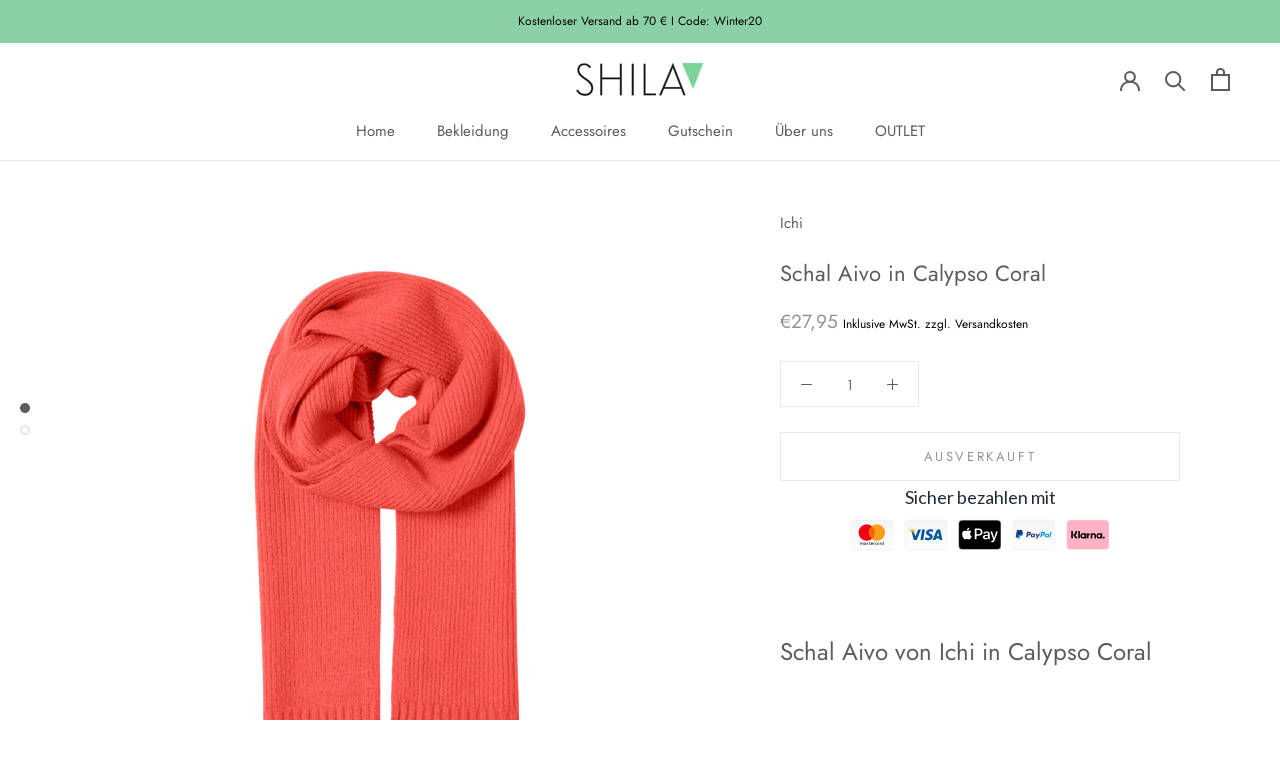

--- FILE ---
content_type: image/svg+xml
request_url: https://trust.conversionbear.com/static/badges/klarna_color_card.svg
body_size: 797
content:
<svg width="115" height="80" viewBox="0 0 115 80" fill="none" xmlns="http://www.w3.org/2000/svg">
<rect x="0.5" y="0.5" width="114" height="79" rx="9.5" fill="#FFB2C6"/>
<rect x="0.5" y="0.5" width="114" height="79" rx="9.5" stroke="#E8E8E8"/>
<rect x="0.5" y="0.5" width="114" height="79" rx="9.5" stroke="#EDEDED"/>
<path d="M28.8547 30H24.3804C24.3804 33.5742 22.695 36.8359 19.7657 38.9844L18 40.2734L24.862 49.375H30.5L24.1798 40.9961C27.1693 38.1055 28.8547 34.1992 28.8547 30Z" fill="black"/>
<path d="M17.375 30H13V49.375H17.375V30Z" fill="black"/>
<path d="M36.125 30H31.75V49.375H36.125V30Z" fill="black"/>
<path d="M73.5791 35.625C71.9866 35.625 70.4718 36.134 69.4619 37.5797V36.0119H65.5V49.9796H69.5201V42.6496C69.5201 40.532 70.8796 39.4936 72.5109 39.4936C74.2588 39.4936 75.2687 40.5931 75.2687 42.6292V50H79.25V41.1022C79.25 37.8444 76.7835 35.625 73.5791 35.625Z" fill="black"/>
<path d="M48.8455 36.0022V36.8759C47.6701 36.0817 46.2515 35.625 44.7113 35.625C40.6581 35.625 37.375 38.8415 37.375 42.8125C37.375 46.7835 40.6581 50 44.7113 50C46.2515 50 47.6701 49.5433 48.8455 48.7491V49.6228H53V36.0022H48.8455ZM45.0558 46.307C42.9684 46.307 41.2863 44.7384 41.2863 42.8125C41.2863 40.8866 42.9684 39.318 45.0558 39.318C47.1432 39.318 48.8252 40.8866 48.8252 42.8125C48.8252 44.7384 47.1432 46.307 45.0558 46.307Z" fill="black"/>
<path d="M59.0265 37.9528V36.25H54.875V49.375H59.0462V43.2526C59.0462 41.1862 61.3592 40.0765 62.9605 40.0765C62.9802 40.0765 63 40.0765 63 40.0765V36.25C61.3592 36.25 59.837 36.9388 59.0265 37.9528Z" fill="black"/>
<path d="M91.9705 36.0022V36.8759C90.7951 36.0817 89.3765 35.625 87.8363 35.625C83.7831 35.625 80.5 38.8415 80.5 42.8125C80.5 46.7835 83.7831 50 87.8363 50C89.3765 50 90.7951 49.5433 91.9705 48.7491V49.6228H96.125V36.0022H91.9705ZM88.1808 46.307C86.0934 46.307 84.4113 44.7384 84.4113 42.8125C84.4113 40.8866 86.0934 39.318 88.1808 39.318C90.2682 39.318 91.9502 40.8866 91.9502 42.8125C91.9705 44.7384 90.2682 46.307 88.1808 46.307Z" fill="black"/>
<path d="M100.5 45C99.124 45 98 46.124 98 47.5C98 48.876 99.124 50 100.5 50C101.876 50 103 48.876 103 47.5C103 46.1047 101.876 45 100.5 45Z" fill="black"/>
</svg>
